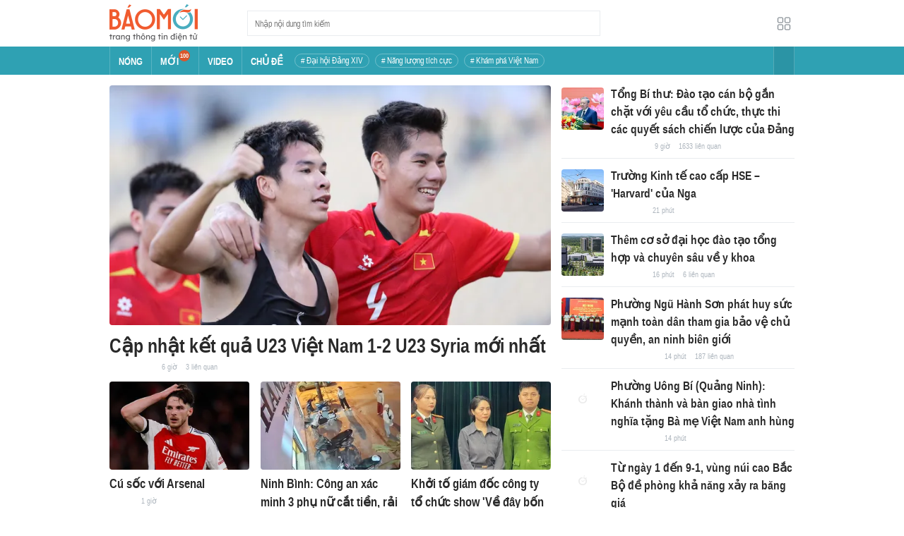

--- FILE ---
content_type: application/javascript
request_url: https://baomoi-static.bmcdn.me/web-v2/prod/v0.7.57/_next/static/chunks/pages/home-f527ade262128ce5.js
body_size: 279
content:
(self.webpackChunk_N_E=self.webpackChunk_N_E||[]).push([[229],{77183:function(n,e,t){(window.__NEXT_P=window.__NEXT_P||[]).push(["/home",function(){return t(54558)}])},54558:function(n,e,t){"use strict";t.r(e),t.d(e,{Home:function(){return l},SECTION_ID:function(){return u},__N_SSP:function(){return d}});var u,r=t(14924),o=t(85893),i=t(67294),c=t(5152),_=t.n(c),f=t(86229),a=t(5521),s=_()((function(){return t.e(1020).then(t.bind(t,21020))}),{loadableGenerated:{webpack:function(){return[21020]}},ssr:!1}),d=!0;!function(n){n[n.HOME_MORE=300]="HOME_MORE"}(u||(u={}));var E=(0,r.Z)({},u.HOME_MORE,s);function l(n){var e,t,u=n.resp;return(0,i.useEffect)((function(){u&&(0,f.nF)("web_home")}),[u]),(0,o.jsx)(o.Fragment,{children:(0,a.k)(null===u||void 0===u||null===(e=u.data)||void 0===e||null===(t=e.content)||void 0===t?void 0:t.sections,E)})}e.default=l}},function(n){n.O(0,[9774,2888,179],(function(){return e=77183,n(n.s=e);var e}));var e=n.O();_N_E=e}]);